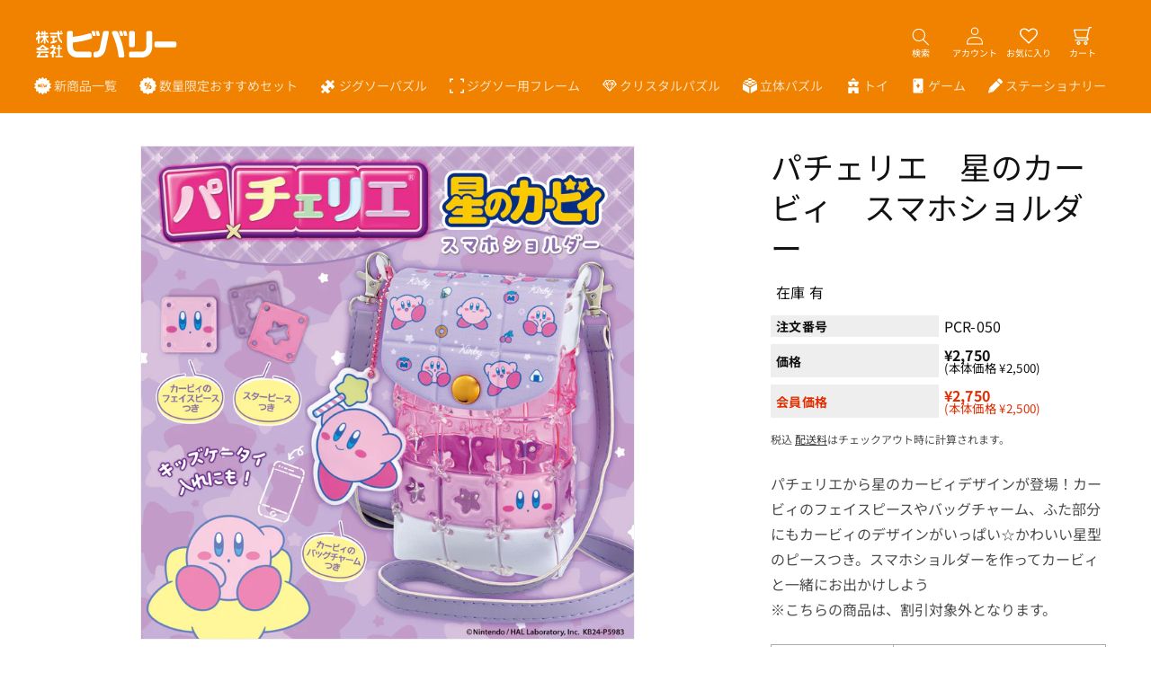

--- FILE ---
content_type: text/css
request_url: https://be-en.co.jp/cdn/shop/t/29/assets/footer-banner.css?v=158317087102693974781741250152
body_size: -521
content:
.footer-banner-section{width:min(100%,1200px);margin-inline:auto;text-align:center;margin-top:50px}.footer-banner-list{display:grid;grid-template-columns:repeat(2,minmax(0,1fr));column-gap:15px;row-gap:20px;list-style:none;padding:0}.footer-banner-img{width:100%;height:auto}.footer-banner-link{text-decoration:none;width:100%}.footer-banner-link-text{color:#000;font-weight:400;margin-top:5px;font-size:1.3rem;text-align:center;line-height:1.2}@media (width >=768px){.footer-banner-section{margin-top:100px}.footer-banner-list{grid-template-columns:repeat(4,minmax(0,1fr))}}
/*# sourceMappingURL=/cdn/shop/t/29/assets/footer-banner.css.map?v=158317087102693974781741250152 */


--- FILE ---
content_type: image/svg+xml
request_url: https://be-en.co.jp/cdn/shop/t/29/assets/icon-3d.svg?v=88569749458684262421741250152
body_size: 500
content:
<?xml version="1.0" encoding="utf-8"?>
<!-- Generator: Adobe Illustrator 28.1.0, SVG Export Plug-In . SVG Version: 6.00 Build 0)  -->
<svg version="1.1" id="レイヤー_1" xmlns="http://www.w3.org/2000/svg" xmlns:xlink="http://www.w3.org/1999/xlink" x="0px"
	 y="0px" viewBox="0 0 1215 1280" style="enable-background:new 0 0 1215 1280;" xml:space="preserve">
<style type="text/css">
	.st0{fill:#FFFFFF;}
</style>
<g transform="translate(0.000000,1280.000000) scale(0.100000,-0.100000)">
	<path class="st0" d="M5840,12794c-415-34-731-108-986-230c-195-92-346-221-406-343c-30-59-33-74-33-156c0-79,4-97,29-150
		c36-73,54-90,186-178c178-118,406-218,641-281c597-160,1338-128,1869,81c196,77,411,215,495,319c23,28,46,49,52,47
		c20-7,45,104,41,180c-17,328-499,599-1233,693C6382,12790,5941,12803,5840,12794z"/>
	<path class="st0" d="M7680,11749c0-35-5-208-11-384l-10-320l-42-44c-446-464-1452-658-2301-445c-341,86-632,235-866,446l-64,57
		l11,368c7,202,11,368,10,369s-222-127-492-285l-490-286l-225,3c-226,4-400-6-585-34c-326-48-646-157-845-285
		c-91-60-209-181-245-254c-27-54-30-69-30-155c0-85,3-101,29-150c44-84,82-125,172-186c306-205,693-332,1154-380
		c214-21,570-15,770,15c287,42,527,110,725,205c154,74,247,136,343,232l82,83v-42c0-23-5-215-11-427l-10-385l-47-49
		c-215-224-563-390-997-477c-379-75-849-70-1227,15c-204,46-445,135-598,219c-102,56-254,165-330,235l-75,69l8,298
		c5,163,6,299,3,302c-5,6-1265-729-1266-738c0-3,11-11,24-17s1340-767,2950-1692l2927-1681l1197,692c658,381,1971,1140,2917,1687
		s1735,1003,1753,1014l33,20l-653,370c-359,203-663,376-675,384s-24,14-26,14c-3,0-8-141-12-312l-7-313l-31-35
		c-165-190-495-368-854-460c-575-148-1235-114-1753,90c-217,86-430,217-573,352l-67,63l11,375c5,206,12,394,15,417l5,43l62-52
		c174-145,417-273,677-357c656-211,1522-172,2097,95c214,99,411,264,448,374c55,164-29,343-230,490c-206,152-587,277-990,325
		c-164,20-519,29-650,17l-100-9l-500,283c-275,155-508,286-517,289C7682,11811,7680,11805,7680,11749z M7746,8211l-11-433l-78-74
		c-233-220-612-388-1032-458c-270-45-638-54-880-22c-523,70-921,239-1233,523l-53,48l12,415c6,228,13,416,14,418c2,2,38-24,81-58
		c413-328,1003-496,1678-477c394,11,729,78,1022,203c191,81,375,206,454,308c19,25,35,44,36,43S7752,8450,7746,8211z"/>
	<path class="st0" d="M11585,8036c-302-188-1543-958-2757-1710L6620,4958V2479V0l58,32c31,18,1274,715,2762,1549l2705,1517l3,2641
		c1,1453-1,2641-5,2640C12138,8379,11888,8224,11585,8036z"/>
	<path class="st0" d="M26,7223c-3-571-11-1721-17-2556c-6-836-9-1520-7-1521C9,3140,5514,55,5522,52c4-2,8,1112,8,2475v2478
		L2797,6627C1295,7519,58,8251,49,8255C35,8260,33,8167,26,7223z"/>
</g>
</svg>


--- FILE ---
content_type: image/svg+xml
request_url: https://cdn.shopify.com/s/files/1/0820/9504/6942/files/cart-icon.svg?v=1709009241
body_size: 4090
content:
<svg version="1.0" preserveAspectRatio="xMidYMid meet" height="500" viewBox="0 0 375 374.999991" zoomAndPan="magnify" width="500" xmlns:xlink="http://www.w3.org/1999/xlink" xmlns="http://www.w3.org/2000/svg"><path fill-rule="nonzero" fill-opacity="1" d="M 275 237.5 L 83.101562 237.5 C 81.582031 237.503906 80.066406 237.445312 78.554688 237.324219 C 77.042969 237.199219 75.539062 237.015625 74.042969 236.765625 C 72.546875 236.515625 71.0625 236.203125 69.589844 235.828125 C 68.121094 235.453125 66.667969 235.015625 65.238281 234.519531 C 63.804688 234.019531 62.394531 233.460938 61.007812 232.84375 C 59.621094 232.226562 58.261719 231.554688 56.933594 230.824219 C 55.605469 230.089844 54.308594 229.304688 53.046875 228.464844 C 51.78125 227.621094 50.558594 226.730469 49.371094 225.785156 C 48.183594 224.839844 47.039062 223.847656 45.933594 222.804688 C 44.832031 221.761719 43.773438 220.675781 42.761719 219.546875 C 41.75 218.414062 40.789062 217.242188 39.875 216.03125 C 38.960938 214.820312 38.101562 213.570312 37.296875 212.285156 C 36.488281 211 35.738281 209.683594 35.039062 208.335938 C 34.34375 206.988281 33.707031 205.613281 33.125 204.210938 C 32.546875 202.808594 32.027344 201.386719 31.566406 199.9375 C 31.109375 198.492188 30.710938 197.03125 30.375 195.550781 L 0.3125 65.3125 C 0.207031 64.855469 0.128906 64.394531 0.0742188 63.929688 C 0.0195312 63.464844 -0.0078125 62.996094 -0.0078125 62.527344 C -0.0078125 62.058594 0.015625 61.589844 0.0664062 61.125 C 0.121094 60.660156 0.195312 60.195312 0.300781 59.738281 C 0.402344 59.28125 0.53125 58.832031 0.6875 58.390625 C 0.839844 57.945312 1.019531 57.515625 1.222656 57.089844 C 1.425781 56.667969 1.652344 56.257812 1.898438 55.863281 C 2.148438 55.464844 2.417969 55.082031 2.710938 54.714844 C 3.003906 54.347656 3.316406 54 3.648438 53.667969 C 3.976562 53.335938 4.328125 53.023438 4.691406 52.730469 C 5.058594 52.4375 5.441406 52.167969 5.839844 51.917969 C 6.234375 51.667969 6.644531 51.441406 7.066406 51.238281 C 7.488281 51.035156 7.921875 50.855469 8.363281 50.703125 C 8.804688 50.546875 9.257812 50.417969 9.714844 50.3125 C 10.171875 50.207031 10.632812 50.128906 11.097656 50.078125 C 11.5625 50.027344 12.03125 50 12.5 50 L 303.335938 50 L 312.824219 9.636719 C 312.984375 8.957031 313.199219 8.292969 313.472656 7.648438 C 313.746094 7.003906 314.066406 6.386719 314.441406 5.796875 C 314.816406 5.203125 315.242188 4.648438 315.707031 4.128906 C 316.175781 3.609375 316.6875 3.132812 317.234375 2.699219 C 317.78125 2.265625 318.363281 1.878906 318.976562 1.542969 C 319.589844 1.207031 320.226562 0.921875 320.890625 0.691406 C 321.550781 0.464844 322.226562 0.289062 322.914062 0.175781 C 323.605469 0.0585938 324.300781 0 325 0 L 362.5 0 C 363.320312 0 364.132812 0.078125 364.9375 0.238281 C 365.742188 0.398438 366.523438 0.636719 367.285156 0.953125 C 368.042969 1.265625 368.761719 1.652344 369.445312 2.105469 C 370.128906 2.5625 370.757812 3.082031 371.339844 3.660156 C 371.917969 4.242188 372.4375 4.871094 372.894531 5.554688 C 373.347656 6.238281 373.734375 6.957031 374.046875 7.714844 C 374.363281 8.476562 374.601562 9.257812 374.761719 10.0625 C 374.921875 10.867188 375 11.679688 375 12.5 C 375 13.320312 374.921875 14.132812 374.761719 14.9375 C 374.601562 15.742188 374.363281 16.523438 374.046875 17.285156 C 373.734375 18.042969 373.347656 18.761719 372.894531 19.445312 C 372.4375 20.128906 371.917969 20.757812 371.339844 21.339844 C 370.757812 21.917969 370.128906 22.4375 369.445312 22.894531 C 368.761719 23.347656 368.042969 23.734375 367.285156 24.046875 C 366.523438 24.363281 365.742188 24.601562 364.9375 24.761719 C 364.132812 24.921875 363.320312 25 362.5 25 L 334.898438 25 L 290 215.699219 C 290.972656 216.128906 291.925781 216.601562 292.859375 217.113281 C 293.792969 217.621094 294.699219 218.171875 295.585938 218.761719 C 296.472656 219.347656 297.332031 219.972656 298.164062 220.636719 C 299 221.296875 299.800781 221.992188 300.574219 222.722656 C 301.347656 223.453125 302.089844 224.214844 302.800781 225.007812 C 303.507812 225.800781 304.183594 226.621094 304.820312 227.472656 C 305.460938 228.320312 306.0625 229.199219 306.625 230.097656 C 307.191406 231 307.714844 231.925781 308.203125 232.871094 C 308.6875 233.816406 309.132812 234.78125 309.535156 235.765625 C 309.941406 236.75 310.300781 237.75 310.621094 238.765625 C 310.9375 239.78125 311.214844 240.804688 311.445312 241.84375 C 311.675781 242.882812 311.863281 243.929688 312.003906 244.984375 C 312.148438 246.035156 312.246094 247.09375 312.296875 248.15625 C 312.351562 249.21875 312.355469 250.28125 312.320312 251.34375 C 312.28125 252.40625 312.199219 253.46875 312.070312 254.523438 C 311.941406 255.578125 311.769531 256.628906 311.550781 257.667969 C 311.332031 258.710938 311.070312 259.742188 310.765625 260.757812 C 310.460938 261.777344 310.113281 262.78125 309.722656 263.773438 C 309.332031 264.761719 308.898438 265.730469 308.425781 266.683594 C 307.953125 267.636719 307.441406 268.566406 306.886719 269.476562 C 306.335938 270.386719 305.746094 271.269531 305.117188 272.128906 C 304.492188 272.988281 303.828125 273.816406 303.128906 274.621094 C 302.429688 275.421875 301.699219 276.195312 300.9375 276.933594 C 300.171875 277.671875 299.378906 278.378906 298.554688 279.050781 C 297.730469 279.726562 296.878906 280.363281 296 280.960938 C 295.121094 281.5625 294.21875 282.125 293.292969 282.648438 C 292.367188 283.171875 291.421875 283.652344 290.453125 284.097656 C 289.488281 284.539062 288.503906 284.941406 287.503906 285.296875 C 286.5 285.65625 285.488281 285.972656 284.457031 286.246094 C 283.429688 286.519531 282.390625 286.746094 281.34375 286.933594 C 280.296875 287.117188 279.242188 287.257812 278.183594 287.351562 C 277.125 287.445312 276.0625 287.496094 275 287.5 L 37.5 287.5 C 36.679688 287.5 35.867188 287.417969 35.0625 287.257812 C 34.257812 287.101562 33.476562 286.863281 32.714844 286.546875 C 31.957031 286.234375 31.238281 285.847656 30.554688 285.394531 C 29.871094 284.9375 29.242188 284.417969 28.660156 283.839844 C 28.082031 283.257812 27.5625 282.628906 27.105469 281.945312 C 26.652344 281.261719 26.265625 280.542969 25.953125 279.785156 C 25.636719 279.023438 25.398438 278.242188 25.238281 277.4375 C 25.082031 276.632812 25 275.820312 25 275 C 25 274.179688 25.082031 273.367188 25.238281 272.5625 C 25.398438 271.757812 25.636719 270.976562 25.953125 270.214844 C 26.265625 269.457031 26.652344 268.738281 27.105469 268.054688 C 27.5625 267.371094 28.082031 266.742188 28.660156 266.160156 C 29.242188 265.582031 29.871094 265.0625 30.554688 264.605469 C 31.238281 264.152344 31.957031 263.765625 32.714844 263.453125 C 33.476562 263.136719 34.257812 262.898438 35.0625 262.738281 C 35.867188 262.578125 36.679688 262.5 37.5 262.5 L 275 262.5 C 275.820312 262.5 276.632812 262.417969 277.4375 262.261719 C 278.242188 262.101562 279.023438 261.863281 279.785156 261.546875 C 280.542969 261.234375 281.261719 260.847656 281.945312 260.394531 C 282.628906 259.9375 283.257812 259.417969 283.839844 258.839844 C 284.417969 258.257812 284.9375 257.628906 285.394531 256.945312 C 285.847656 256.261719 286.234375 255.542969 286.546875 254.785156 C 286.863281 254.023438 287.101562 253.242188 287.261719 252.4375 C 287.421875 251.632812 287.5 250.820312 287.5 250 C 287.5 249.179688 287.421875 248.367188 287.261719 247.5625 C 287.101562 246.757812 286.863281 245.976562 286.546875 245.214844 C 286.234375 244.457031 285.847656 243.738281 285.394531 243.054688 C 284.9375 242.371094 284.417969 241.742188 283.839844 241.160156 C 283.257812 240.582031 282.628906 240.0625 281.945312 239.605469 C 281.261719 239.152344 280.542969 238.765625 279.785156 238.453125 C 279.023438 238.136719 278.242188 237.898438 277.4375 237.738281 C 276.632812 237.578125 275.820312 237.5 275 237.5 Z M 28.210938 75 L 54.738281 189.925781 C 55.097656 191.519531 55.589844 193.074219 56.214844 194.585938 C 56.839844 196.097656 57.585938 197.546875 58.457031 198.933594 C 59.324219 200.320312 60.304688 201.621094 61.394531 202.839844 C 62.484375 204.058594 63.671875 205.179688 64.949219 206.199219 C 66.230469 207.21875 67.585938 208.121094 69.019531 208.910156 C 70.453125 209.699219 71.941406 210.363281 73.488281 210.898438 C 75.03125 211.433594 76.613281 211.835938 78.226562 212.105469 C 79.839844 212.375 81.464844 212.507812 83.101562 212.5 L 265.101562 212.5 L 297.5 75 Z M 28.210938 75" fill="#ffffff"></path><path fill-rule="nonzero" fill-opacity="1" d="M 250 300 C 251.226562 300 252.453125 300.058594 253.675781 300.179688 C 254.898438 300.300781 256.109375 300.480469 257.316406 300.71875 C 258.519531 300.960938 259.710938 301.257812 260.886719 301.613281 C 262.0625 301.972656 263.214844 302.382812 264.351562 302.855469 C 265.484375 303.324219 266.59375 303.847656 267.675781 304.429688 C 268.761719 305.007812 269.8125 305.636719 270.832031 306.320312 C 271.855469 307.003906 272.839844 307.734375 273.789062 308.511719 C 274.738281 309.292969 275.648438 310.113281 276.515625 310.984375 C 277.386719 311.851562 278.207031 312.761719 278.988281 313.710938 C 279.765625 314.660156 280.496094 315.644531 281.179688 316.667969 C 281.863281 317.6875 282.492188 318.738281 283.070312 319.824219 C 283.652344 320.90625 284.175781 322.015625 284.644531 323.148438 C 285.117188 324.285156 285.527344 325.4375 285.886719 326.613281 C 286.242188 327.789062 286.539062 328.980469 286.78125 330.183594 C 287.019531 331.386719 287.199219 332.601562 287.320312 333.824219 C 287.441406 335.046875 287.5 336.273438 287.5 337.5 C 287.5 338.726562 287.441406 339.953125 287.320312 341.175781 C 287.199219 342.398438 287.019531 343.609375 286.78125 344.816406 C 286.539062 346.019531 286.242188 347.210938 285.886719 348.386719 C 285.527344 349.5625 285.117188 350.714844 284.644531 351.851562 C 284.175781 352.984375 283.652344 354.09375 283.070312 355.175781 C 282.492188 356.261719 281.863281 357.3125 281.179688 358.332031 C 280.496094 359.355469 279.765625 360.339844 278.988281 361.289062 C 278.207031 362.238281 277.386719 363.148438 276.515625 364.015625 C 275.648438 364.886719 274.738281 365.707031 273.789062 366.488281 C 272.839844 367.265625 271.855469 367.996094 270.832031 368.679688 C 269.8125 369.363281 268.761719 369.992188 267.675781 370.570312 C 266.59375 371.152344 265.484375 371.675781 264.351562 372.144531 C 263.214844 372.617188 262.0625 373.027344 260.886719 373.386719 C 259.710938 373.742188 258.519531 374.039062 257.316406 374.28125 C 256.109375 374.519531 254.898438 374.699219 253.675781 374.820312 C 252.453125 374.941406 251.226562 375 250 375 C 248.773438 375 247.546875 374.941406 246.324219 374.820312 C 245.101562 374.699219 243.890625 374.519531 242.683594 374.28125 C 241.480469 374.039062 240.289062 373.742188 239.113281 373.386719 C 237.9375 373.027344 236.785156 372.617188 235.648438 372.144531 C 234.515625 371.675781 233.40625 371.152344 232.324219 370.570312 C 231.238281 369.992188 230.1875 369.363281 229.167969 368.679688 C 228.144531 367.996094 227.160156 367.265625 226.210938 366.488281 C 225.261719 365.707031 224.351562 364.886719 223.484375 364.015625 C 222.613281 363.148438 221.792969 362.238281 221.011719 361.289062 C 220.234375 360.339844 219.503906 359.355469 218.820312 358.332031 C 218.136719 357.3125 217.507812 356.261719 216.929688 355.175781 C 216.347656 354.09375 215.824219 352.984375 215.355469 351.851562 C 214.882812 350.714844 214.472656 349.5625 214.113281 348.386719 C 213.757812 347.210938 213.460938 346.019531 213.21875 344.816406 C 212.980469 343.609375 212.800781 342.398438 212.679688 341.175781 C 212.558594 339.953125 212.5 338.726562 212.5 337.5 C 212.5 336.273438 212.558594 335.046875 212.679688 333.824219 C 212.800781 332.601562 212.980469 331.386719 213.21875 330.183594 C 213.460938 328.980469 213.757812 327.789062 214.113281 326.613281 C 214.472656 325.4375 214.882812 324.285156 215.355469 323.148438 C 215.824219 322.015625 216.347656 320.90625 216.929688 319.824219 C 217.507812 318.738281 218.136719 317.6875 218.820312 316.667969 C 219.503906 315.644531 220.234375 314.660156 221.011719 313.710938 C 221.792969 312.761719 222.613281 311.851562 223.484375 310.984375 C 224.351562 310.113281 225.261719 309.292969 226.210938 308.511719 C 227.160156 307.734375 228.144531 307.003906 229.167969 306.320312 C 230.1875 305.636719 231.238281 305.007812 232.324219 304.429688 C 233.40625 303.847656 234.515625 303.324219 235.648438 302.855469 C 236.785156 302.382812 237.9375 301.972656 239.113281 301.613281 C 240.289062 301.257812 241.480469 300.960938 242.683594 300.71875 C 243.890625 300.480469 245.101562 300.300781 246.324219 300.179688 C 247.546875 300.058594 248.773438 300 250 300 Z M 250 350 C 250.820312 350 251.632812 349.917969 252.4375 349.757812 C 253.242188 349.601562 254.023438 349.363281 254.785156 349.046875 C 255.542969 348.734375 256.261719 348.347656 256.945312 347.894531 C 257.628906 347.4375 258.257812 346.917969 258.839844 346.339844 C 259.417969 345.757812 259.9375 345.128906 260.394531 344.445312 C 260.847656 343.761719 261.234375 343.042969 261.546875 342.285156 C 261.863281 341.523438 262.101562 340.742188 262.261719 339.9375 C 262.421875 339.132812 262.5 338.320312 262.5 337.5 C 262.5 336.679688 262.421875 335.867188 262.261719 335.0625 C 262.101562 334.257812 261.863281 333.476562 261.546875 332.714844 C 261.234375 331.957031 260.847656 331.238281 260.394531 330.554688 C 259.9375 329.871094 259.417969 329.242188 258.839844 328.660156 C 258.257812 328.082031 257.628906 327.5625 256.945312 327.105469 C 256.261719 326.652344 255.542969 326.265625 254.785156 325.953125 C 254.023438 325.636719 253.242188 325.398438 252.4375 325.238281 C 251.632812 325.078125 250.820312 325 250 325 C 249.179688 325 248.367188 325.078125 247.5625 325.238281 C 246.757812 325.398438 245.976562 325.636719 245.214844 325.953125 C 244.457031 326.265625 243.738281 326.652344 243.054688 327.105469 C 242.371094 327.5625 241.742188 328.082031 241.160156 328.660156 C 240.582031 329.242188 240.0625 329.871094 239.605469 330.554688 C 239.152344 331.238281 238.765625 331.957031 238.453125 332.714844 C 238.136719 333.476562 237.898438 334.257812 237.738281 335.0625 C 237.582031 335.867188 237.5 336.679688 237.5 337.5 C 237.5 338.320312 237.582031 339.132812 237.738281 339.9375 C 237.898438 340.742188 238.136719 341.523438 238.453125 342.285156 C 238.765625 343.042969 239.152344 343.761719 239.605469 344.445312 C 240.0625 345.128906 240.582031 345.757812 241.160156 346.339844 C 241.742188 346.917969 242.371094 347.4375 243.054688 347.894531 C 243.738281 348.347656 244.457031 348.734375 245.214844 349.046875 C 245.976562 349.363281 246.757812 349.601562 247.5625 349.757812 C 248.367188 349.917969 249.179688 350 250 350 Z M 250 350" fill="#ffffff"></path><path fill-rule="nonzero" fill-opacity="1" d="M 100 300 C 101.226562 300 102.453125 300.058594 103.675781 300.179688 C 104.898438 300.300781 106.109375 300.480469 107.316406 300.71875 C 108.519531 300.960938 109.710938 301.257812 110.886719 301.613281 C 112.0625 301.972656 113.214844 302.382812 114.351562 302.855469 C 115.484375 303.324219 116.59375 303.847656 117.675781 304.429688 C 118.761719 305.007812 119.8125 305.636719 120.832031 306.320312 C 121.855469 307.003906 122.839844 307.734375 123.789062 308.511719 C 124.738281 309.292969 125.648438 310.113281 126.515625 310.984375 C 127.386719 311.851562 128.207031 312.761719 128.988281 313.710938 C 129.765625 314.660156 130.496094 315.644531 131.179688 316.667969 C 131.863281 317.6875 132.492188 318.738281 133.070312 319.824219 C 133.652344 320.90625 134.175781 322.015625 134.644531 323.148438 C 135.117188 324.285156 135.527344 325.4375 135.886719 326.613281 C 136.242188 327.789062 136.539062 328.980469 136.78125 330.183594 C 137.019531 331.386719 137.199219 332.601562 137.320312 333.824219 C 137.441406 335.046875 137.5 336.273438 137.5 337.5 C 137.5 338.726562 137.441406 339.953125 137.320312 341.175781 C 137.199219 342.398438 137.019531 343.609375 136.78125 344.816406 C 136.539062 346.019531 136.242188 347.210938 135.886719 348.386719 C 135.527344 349.5625 135.117188 350.714844 134.644531 351.851562 C 134.175781 352.984375 133.652344 354.09375 133.070312 355.175781 C 132.492188 356.261719 131.863281 357.3125 131.179688 358.332031 C 130.496094 359.355469 129.765625 360.339844 128.988281 361.289062 C 128.207031 362.238281 127.386719 363.148438 126.515625 364.015625 C 125.648438 364.886719 124.738281 365.707031 123.789062 366.488281 C 122.839844 367.265625 121.855469 367.996094 120.832031 368.679688 C 119.8125 369.363281 118.761719 369.992188 117.675781 370.570312 C 116.59375 371.152344 115.484375 371.675781 114.351562 372.144531 C 113.214844 372.617188 112.0625 373.027344 110.886719 373.386719 C 109.710938 373.742188 108.519531 374.039062 107.316406 374.28125 C 106.109375 374.519531 104.898438 374.699219 103.675781 374.820312 C 102.453125 374.941406 101.226562 375 100 375 C 98.773438 375 97.546875 374.941406 96.324219 374.820312 C 95.101562 374.699219 93.890625 374.519531 92.683594 374.28125 C 91.480469 374.039062 90.289062 373.742188 89.113281 373.386719 C 87.9375 373.027344 86.785156 372.617188 85.648438 372.144531 C 84.515625 371.675781 83.40625 371.152344 82.324219 370.570312 C 81.238281 369.992188 80.1875 369.363281 79.167969 368.679688 C 78.144531 367.996094 77.160156 367.265625 76.210938 366.488281 C 75.261719 365.707031 74.351562 364.886719 73.484375 364.015625 C 72.613281 363.148438 71.792969 362.238281 71.011719 361.289062 C 70.234375 360.339844 69.503906 359.355469 68.820312 358.332031 C 68.136719 357.3125 67.507812 356.261719 66.929688 355.175781 C 66.347656 354.09375 65.824219 352.984375 65.355469 351.851562 C 64.882812 350.714844 64.472656 349.5625 64.113281 348.386719 C 63.757812 347.210938 63.460938 346.019531 63.21875 344.816406 C 62.980469 343.609375 62.800781 342.398438 62.679688 341.175781 C 62.558594 339.953125 62.5 338.726562 62.5 337.5 C 62.5 336.273438 62.558594 335.046875 62.679688 333.824219 C 62.800781 332.601562 62.980469 331.386719 63.21875 330.183594 C 63.460938 328.980469 63.757812 327.789062 64.113281 326.613281 C 64.472656 325.4375 64.882812 324.285156 65.355469 323.148438 C 65.824219 322.015625 66.347656 320.90625 66.929688 319.824219 C 67.507812 318.738281 68.136719 317.6875 68.820312 316.667969 C 69.503906 315.644531 70.234375 314.660156 71.011719 313.710938 C 71.792969 312.761719 72.613281 311.851562 73.484375 310.984375 C 74.351562 310.113281 75.261719 309.292969 76.210938 308.511719 C 77.160156 307.734375 78.144531 307.003906 79.167969 306.320312 C 80.1875 305.636719 81.238281 305.007812 82.324219 304.429688 C 83.40625 303.847656 84.515625 303.324219 85.648438 302.855469 C 86.785156 302.382812 87.9375 301.972656 89.113281 301.613281 C 90.289062 301.257812 91.480469 300.960938 92.683594 300.71875 C 93.890625 300.480469 95.101562 300.300781 96.324219 300.179688 C 97.546875 300.058594 98.773438 300 100 300 Z M 100 350 C 100.820312 350 101.632812 349.917969 102.4375 349.757812 C 103.242188 349.601562 104.023438 349.363281 104.785156 349.046875 C 105.542969 348.734375 106.261719 348.347656 106.945312 347.894531 C 107.628906 347.4375 108.257812 346.917969 108.839844 346.339844 C 109.417969 345.757812 109.9375 345.128906 110.394531 344.445312 C 110.847656 343.761719 111.234375 343.042969 111.546875 342.285156 C 111.863281 341.523438 112.101562 340.742188 112.261719 339.9375 C 112.421875 339.132812 112.5 338.320312 112.5 337.5 C 112.5 336.679688 112.421875 335.867188 112.261719 335.0625 C 112.101562 334.257812 111.863281 333.476562 111.546875 332.714844 C 111.234375 331.957031 110.847656 331.238281 110.394531 330.554688 C 109.9375 329.871094 109.417969 329.242188 108.839844 328.660156 C 108.257812 328.082031 107.628906 327.5625 106.945312 327.105469 C 106.261719 326.652344 105.542969 326.265625 104.785156 325.953125 C 104.023438 325.636719 103.242188 325.398438 102.4375 325.238281 C 101.632812 325.078125 100.820312 325 100 325 C 99.179688 325 98.367188 325.078125 97.5625 325.238281 C 96.757812 325.398438 95.976562 325.636719 95.214844 325.953125 C 94.457031 326.265625 93.738281 326.652344 93.054688 327.105469 C 92.371094 327.5625 91.742188 328.082031 91.160156 328.660156 C 90.582031 329.242188 90.0625 329.871094 89.605469 330.554688 C 89.152344 331.238281 88.765625 331.957031 88.453125 332.714844 C 88.136719 333.476562 87.898438 334.257812 87.738281 335.0625 C 87.582031 335.867188 87.5 336.679688 87.5 337.5 C 87.5 338.320312 87.582031 339.132812 87.742188 339.9375 C 87.898438 340.742188 88.136719 341.523438 88.453125 342.285156 C 88.765625 343.042969 89.152344 343.761719 89.605469 344.445312 C 90.0625 345.128906 90.582031 345.757812 91.160156 346.339844 C 91.742188 346.917969 92.371094 347.4375 93.054688 347.894531 C 93.738281 348.347656 94.457031 348.734375 95.214844 349.046875 C 95.976562 349.363281 96.757812 349.601562 97.5625 349.757812 C 98.367188 349.917969 99.179688 350 100 350 Z M 100 350" fill="#ffffff"></path></svg>

--- FILE ---
content_type: image/svg+xml
request_url: https://be-en.co.jp/cdn/shop/t/29/assets/icon-new.svg?v=42777163891542679131741250151
body_size: 304
content:
<?xml version="1.0" encoding="utf-8"?>
<!-- Generator: Adobe Illustrator 28.1.0, SVG Export Plug-In . SVG Version: 6.00 Build 0)  -->
<svg version="1.1" id="Layer_1" xmlns="http://www.w3.org/2000/svg" xmlns:xlink="http://www.w3.org/1999/xlink" x="0px" y="0px"
	 viewBox="0 0 786.3 800" style="enable-background:new 0 0 786.3 800;" xml:space="preserve">
<style type="text/css">
	.st0{fill:#FFFFFF;}
</style>
<g>
	<g>
		<path class="st0" d="M771,457.7L734.4,424c-6.7-6.2-10.6-14.9-10.6-24s3.8-17.9,10.6-24l36.6-33.7c8.6-7.9,12.3-19.9,9.7-31.3
			s-11.1-20.6-22.4-24l-47.5-14.4c-8.7-2.7-16-8.8-19.9-17.1c-4-8.2-4.3-17.7-0.9-26.2l18.4-46.2c4.3-10.9,2.5-23.3-4.8-32.4
			c-7.3-9.2-19-13.7-30.5-11.9l-49.2,7.6c-9,1.4-18.2-1-25.4-6.7s-11.6-14.1-12.2-23.2l-3.5-49.8c-0.8-11.7-7.8-22-18.4-27.1
			c-10.6-5.1-23-4.1-32.7,2.5l-41,28.2c-7.5,5.2-16.9,7-25.8,4.9c-8.9-2-16.6-7.7-21.1-15.6l-24.7-43.2C413.3,6.3,402.5,0,390.8,0
			s-22.5,6.3-28.3,16.5l-24.7,43.2c-4.5,7.9-12.2,13.6-21.1,15.6s-18.3,0.2-25.8-4.9l-41-28.2c-9.7-6.6-22.1-7.6-32.7-2.5
			c-10.5,5-17.5,15.3-18.4,27l-3.5,49.6c-0.6,9.1-5.1,17.5-12.2,23.2c-7.1,5.7-16.3,8.1-25.4,6.7l-49.2-7.6
			c-11.6-1.8-23.2,2.7-30.5,11.9s-9.1,21.5-4.8,32.4l18.4,46.2c3.4,8.5,3,18-0.9,26.2c-4,8.2-11.2,14.4-19.9,17.1L23.2,287
			C12,290.4,3.5,299.6,0.8,311c-2.6,11.4,1.1,23.4,9.7,31.3L47.2,376c6.7,6.2,10.6,14.9,10.6,24s-3.8,17.9-10.6,24l-36.6,33.7
			C2,465.6-1.7,477.6,0.9,489s11.1,20.6,22.4,24l47.5,14.4c8.7,2.7,16,8.8,19.9,17.1c4,8.2,4.3,17.7,0.9,26.2L73.3,617
			c-4.3,10.9-2.5,23.3,4.8,32.4c7.3,9.2,19,13.7,30.5,11.9l49.2-7.6c9-1.4,18.2,1,25.4,6.7c7.1,5.7,11.6,14.1,12.2,23.2l3.5,49.6
			c0.8,11.7,7.8,22,18.4,27.1c10.6,5.1,23,4.1,32.7-2.5l41-28.2c7.5-5.2,16.9-7,25.8-4.9c8.9,2,16.6,7.7,21.1,15.6l24.7,43.2
			c5.8,10.2,16.6,16.5,28.3,16.5c11.7,0,22.5-6.3,28.3-16.5l24.7-43.2c4.5-7.9,12.2-13.6,21.1-15.6s18.3-0.2,25.8,4.9l41,28.2
			c9.7,6.6,22.1,7.6,32.7,2.5c10.6-5.1,17.6-15.4,18.4-27.1l3.5-49.6c0.6-9.1,5.1-17.5,12.2-23.2c7.1-5.7,16.3-8.1,25.4-6.7
			l49.2,7.6c11.6,1.8,23.2-2.7,30.5-11.9s9.1-21.5,4.8-32.4l-18.4-46.2c-3.4-8.5-3-18,0.9-26.2c4-8.2,11.2-14.4,19.9-17.1l47.6-14.4
			c11.2-3.4,19.7-12.6,22.4-24C783.4,477.6,779.7,465.6,771,457.7z M284.8,464.1L284.8,464.1c0,6.8-8.3,10.2-16.6,10.2
			c-7.6,0-14.4-1.5-18.5-8.9l-40.4-73.5v72.2c0,6.8-8.3,10.2-16.6,10.2s-16.6-3.4-16.6-10.2V329.2c0-7,8.3-10.2,16.6-10.2
			c11.9,0,16.4,1.1,24.4,16.6l34.4,65.6V329c0-7,8.3-10,16.6-10s16.6,3,16.6,10L284.8,464.1L284.8,464.1z M372.7,383.8L372.7,383.8
			c6.4,0,10,6.2,10,13c0,5.7-3,12.5-10,12.5h-31.9v36.1h57c6.4,0,10,6.8,10,14.7c0,6.8-3,14.2-10,14.2h-75.6
			c-7.2,0-14.4-3.4-14.4-10.2V329.2c0-6.8,7.2-10.2,14.4-10.2h75.6c7,0,10,7.4,10,14.2c0,7.9-3.6,14.7-10,14.7h-56.9v35.9
			L372.7,383.8L372.7,383.8z M605.2,334.9l-42.3,129.6c-2.5,7.4-12.1,11-21.9,11c-9.6,0-19.8-3.6-21.5-11l-11-50.4l-11,50.4
			c-1.7,7.4-11.9,11-21.5,11c-9.8,0-19.5-3.6-21.9-11l-42.3-129.6c-0.2-0.6-0.4-1.7-0.4-2.8c0-7.2,11.9-13.2,21.5-13.2
			c5.1,0,9.3,1.7,10.6,6.2l32.3,109l16.8-71.8c1.3-5.7,8.7-8.7,15.9-8.7s14.7,3,15.9,8.7l16.8,71.8l32.3-109
			c1.3-4.5,5.5-6.2,10.6-6.2c9.6,0,21.5,5.9,21.5,13.2C605.6,333.2,605.4,334.3,605.2,334.9z"/>
	</g>
</g>
</svg>


--- FILE ---
content_type: image/svg+xml
request_url: https://be-en.co.jp/cdn/shop/files/logo-beverly.svg?v=1731645880&width=180
body_size: 1350
content:
<svg viewBox="0 0 167.63 46.77" version="1.1" xmlns="http://www.w3.org/2000/svg" data-name="レイヤー_1" id="_レイヤー_1">
  
  <defs>
    <style>
      .st0 {
        fill: #fff;
      }
    </style>
  </defs>
  <g>
    <path d="M129.83,9.93h-2.71c-.93,0-1.69.75-1.69,1.69v14.95c-.03,1.73-.48,2.85-1.39,3.74-.84.78-2.06,1.23-3.6,1.23h-11.23c-.45,0-.88.18-1.19.5-.31.31-.5.75-.5,1.19v2.71c0,.45.18.88.5,1.19.31.32.75.5,1.19.5h11.25c2.97,0,5.72-1,7.74-2.87,2.13-1.96,3.31-4.91,3.32-8.09,0-.02,0-.04,0-.05v-15c0-.44-.18-.88-.49-1.19-.31-.32-.75-.5-1.19-.5Z" class="st0"></path>
    <path d="M109.17,26.73h2.71c.44,0,.88-.18,1.19-.5.31-.31.49-.75.49-1.19v-13.42c0-.44-.18-.88-.49-1.19-.31-.32-.75-.5-1.19-.5h-2.71c-.45,0-.88.18-1.19.5-.31.31-.49.75-.49,1.19v13.42c0,.44.18.88.49,1.19.31.31.75.5,1.19.5Z" class="st0"></path>
    <path d="M156.11,21.34c-.31-.31-.75-.5-1.19-.5h-19.33c-.44,0-.88.18-1.19.5-.31.31-.49.75-.49,1.19v2.71c0,.44.18.88.49,1.19.31.31.75.49,1.19.49h19.33c.44,0,.88-.18,1.19-.49.31-.32.5-.75.5-1.19v-2.71c0-.44-.18-.88-.5-1.19Z" class="st0"></path>
    <path d="M67.1,31.55h-12.65c-1.52,0-2.74-.46-3.61-1.28-.9-.87-1.36-1.99-1.38-3.73v-4.52s5.39-.74,9.29-1.5c2.68-.52,6.88-1.66,9.36-2.42.87-.27,1.42-1.12,1.21-2.01l-.58-2.52c-.1-.45-.38-.83-.78-1.07-.39-.24-.87-.31-1.31-.18-1.96.55-4.42,1.36-8.29,2.19-3.42.74-8.91,1.43-8.91,1.43v-4.42c0-.44-.18-.88-.49-1.19-.31-.32-.75-.5-1.19-.5h-2.71c-.44,0-.88.18-1.19.5-.31.31-.49.75-.49,1.19v14.87c0,3.17,1.18,6.35,3.33,8.34,2.01,1.88,4.77,2.9,7.73,2.9h12.66c.93,0,1.69-.76,1.69-1.69v-2.71c0-.44-.18-.88-.49-1.19-.31-.32-.75-.5-1.19-.5Z" class="st0"></path>
    <path d="M85.07,9.82h-2.77c-.8,0-1.49.56-1.65,1.35l-3.2,15.9-.02.07c-.33,1.68-.91,2.8-1.61,3.43-.34.3-.71.52-1.2.69-.53.18-1.19.28-1.97.28h-.1c-.44,0-.88.18-1.19.49-.31.31-.5.75-.5,1.19v2.71c0,.45.18.88.5,1.19.31.31.75.49,1.19.49h.1c1.41,0,2.74-.2,3.95-.61,1.83-.62,3.45-1.8,4.59-3.37h0c1.08-1.46,1.8-3.23,2.21-5.34l3.32-16.47c.1-.5-.03-1.01-.35-1.4-.32-.39-.8-.62-1.31-.62Z" class="st0"></path>
    <path d="M95.94,10.88c-.27-.6-.88-.99-1.54-.99h-2.98c-.58,0-1.12.3-1.43.79-.31.49-.35,1.1-.09,1.63,1,2.09,2.42,5.45,3.94,10.27,1.47,4.67,2.17,8.64,2.51,11.15.12.95.21,1.75.26,2.37.07.87.81,1.55,1.68,1.55h2.72c.47,0,.92-.2,1.24-.54.32-.35.48-.81.45-1.28-.23-2.83-.92-8.31-3.05-15.07-1.38-4.38-2.71-7.66-3.7-9.86Z" class="st0"></path>
    <path d="M72.14,10.59c-.11-.42-.5-.71-.93-.71h-1.41c-.3,0-.58.14-.76.38-.18.24-.24.55-.16.84l.9,3.3c.11.42.49.71.93.71h1.41c.3,0,.58-.14.76-.38.18-.24.24-.55.16-.84l-.9-3.3Z" class="st0"></path>
    <path d="M77.33,13.89l-.9-3.3c-.11-.42-.5-.71-.93-.71h-1.42c-.3,0-.58.14-.76.38-.18.24-.24.55-.16.84l.9,3.3c.11.42.49.71.93.71h1.41c.3,0,.58-.14.76-.38.18-.24.24-.55.17-.84Z" class="st0"></path>
    <path d="M100.55,10.59c-.11-.42-.49-.71-.93-.71h-1.41c-.3,0-.58.14-.76.38-.18.24-.24.55-.16.84l.9,3.3c.11.42.49.71.93.71h1.42c.3,0,.58-.14.76-.38.18-.24.24-.55.16-.84l-.9-3.3Z" class="st0"></path>
    <path d="M105.74,13.89l-.9-3.3c-.11-.42-.5-.71-.93-.71h-1.42c-.3,0-.58.14-.76.38-.18.24-.24.55-.17.84l.9,3.3c.11.42.5.71.93.71h1.41c.3,0,.58-.14.76-.38.18-.24.24-.55.17-.84Z" class="st0"></path>
  </g>
  <g>
    <g>
      <path d="M11.26,12.82v-.71s-.1-.46.51-.46h1.22v-1.35c0-.38.22-.46.5-.46h.73s.43-.03.43.44v1.37h1.1s.43-.05.43.44-.02.7-.02.7c0,0,.04.52-.48.52h-1.03s-.05,1.51,1.14,2.35c.11.08.37.19.37.63v1.66c0,.25-.17.36-.4.18-.46-.37-1.16-.93-1.11-1v5.34c0,.66-.5.64-.5.64h-.66c-.52,0-.5-.57-.5-.57v-4.35s-.62.83-1.19,1.38c-.2.19-.54.09-.54-.13v-1.73s-.07-.47.39-.83c.45-.35,1.25-1.32,1.35-2.55v-1.04h-1.22c-.48,0-.51-.33-.51-.49Z" class="st0"></path>
      <path d="M18.03,10.17h-.69c-.16,0-.47.21-.45.53.05.66.05,1.46-.41,2.22-.09.15-.19.42.05.66.24.25.53.42.71.52.17.1.49.13.64-.07.14-.2.31-.46.39-.73h1.07v1.51h-2.53c-.47,0-.5.39-.5.39,0,0,0,.46,0,.95s.46.48.46.48h1.73s.29,2.35-2.01,3.95c-.14.09-.44.23-.44.81v.81c0,.38.3.43.64.17,1.13-.84,2.65-2.72,2.65-4.47v4.61c0,.47.49.61.49.61h.67s.5-.02.5-.55v-4.42s.55,2.66,2.62,4.21c.19.14.6.16.6-.25v-1.01c0-.39-.22-.66-.51-.9-.65-.53-1.88-1.96-1.93-3.57h1.95s.49.02.49-.46v-.95c0-.18-.06-.41-.48-.41h-2.75v-1.51h2.12s.41.02.41-.41v-.85c0-.14,0-.4-.53-.4h-2v-1.34c0-.49-.48-.47-.48-.47,0,0,.04,0-.63,0s-.55.43-.55.43v1.38h-.85s.17-.13.01-1.05c-.02-.13-.06-.42-.47-.42Z" class="st0"></path>
    </g>
    <g>
      <path d="M23.7,27.72c-.78-.15-2.08-.72-3.98-2.54-.21-.2-.6-.65-1.27-.65h-.79c-.32,0-.79.31-1.14.73-.65.79-1.97,1.97-4.26,2.33-.23.04-.72.26-.72.64v.63c0,.16.17.64.64.64s.72-.07.72-.07v.08s.03.75.78.75h8.27c.83,0,.89-.53.89-.7v-.18s.49.09,1.08.09.63-.6.63-.6c0,0,.02-.16.02-.5s-.26-.53-.87-.65ZM15.45,28.6l.09-.22c.6-.23,2.56-2.19,2.56-2.19l.18.14,2.54,1.98.06.3h-5.43Z" class="st0"></path>
      <path d="M23.88,31.32h-11.64c-.73,0-.7.62-.7.62,0,0,0-.39,0,.34s.7.7.7.7h2s-.51,1.77-1.69,2.68c-.18.14-.57.37-.57.83v.46c0,.2-.03.57.62.57h10.52c.12,0,.7-.21.7-.73s0-.43,0-.43c0,0-.09-.46-.24-.71-.21-.37-.59-.96-.89-1.27-.3-.31-1.03-.33-1.03-.33h-.73c-.2,0-.53.21-.25.53.25.29.5.67.61,1.06l.13.37h-6.94s1.66-1.43,1.59-3.02h7.89c.77,0,.71-.52.71-.68v-.32c0-.2-.03-.66-.77-.66Z" class="st0"></path>
    </g>
    <g>
      <path d="M26.63,26.19c-.73,0-.74.63-.74.63v.31c0,.18.08.72.74.72h2.86s.09,2.24-2.87,4.16c-.22.14-.71.44-.71,1.06s-.04.2,0,.55c.05.35.44.52.9.3.35-.17.71-.36.88-.49v3.37c0,.66.46.8.64.8s-.12,0,.52,0,.65-.5.65-.72v-4.11s.61.57,1.27.89c.66.32,1.07-.34,1.07-.71s-.05-.7-.41-.87c-.46-.22-1.05-.6-1.34-1.21,0,0,1.05-1.09,1.56-3.99.04-.24,0-.75-.74-.75h-1.41v-1.07c0-.26-.07-.74-.72-.74s-.21,0-.36,0-.72.01-.72.61v1.25h-1.05Z" class="st0"></path>
      <path d="M32.67,27.25c-.63,0-.65.45-.65.45v.51s0,.55.6.55h1.53v7.1h-2.28c-.51,0-.61.54-.61.54v.35s.09.6.58.6h6.52c.54,0,.52-.6.52-.6v-.33s-.02-.57-.56-.57h-2.37v-7.1h1.71s.6-.02.6-.55,0-.51,0-.51c0,0,.01-.45-.62-.45h-1.69v-2.3c0-.55-.4-.57-.57-.57h-.65c-.14,0-.59.02-.59.57v2.3h-1.48Z" class="st0"></path>
    </g>
    <g>
      <path d="M37.76,9.83h-.77s-.51-.06-.51.39,0,.55,0,.55c0,0-.07.42.47.42h.81c.21,0,.46.03.46-.5s0-.51,0-.51c0,0,.04-.35-.45-.35Z" class="st0"></path>
      <path d="M31.99,14.82h-4.95c-.77,0-.75.64-.75.64,0,0,0-.14,0,.55s.51.61.65.61h1.44v4.13s-.81.24-1.34.3c-.53.07-.75.34-.75.62v.85c0,.27.07.52.73.46.67-.06,4.25-.8,5.47-1.59.2-.13.43-.59.43-1v-.51c0-.18-.15-.5-.58-.31-.44.19-1.77.81-2.14.81v-3.75h1.7c.87,0,.85-.48.85-.65v-.61c0-.59-.53-.54-.75-.54Z" class="st0"></path>
      <path d="M37.84,19.96c-.28-.23-1.96-2.09-2.06-3.33l-.31-1.56s-.26-1.76-.14-1.76h2.84c.67,0,.61-.55.61-.55v-.55s.12-.55-.74-.55h-2.74s-.06-.59-.06-1.26-.62-.55-.62-.55h-.79s-.54-.07-.54.53.05,1.28.05,1.28h-6.92s-.74-.07-.74.48v.62s-.14.57.74.57h7.07s.1,3.97,1.3,6.03c0,0,1.82,2.5,2.62,3.05.79.55.79-.24.79-.24v-1.11c0-.49-.09-.86-.37-1.09Z" class="st0"></path>
    </g>
  </g>
</svg>

--- FILE ---
content_type: image/svg+xml
request_url: https://be-en.co.jp/cdn/shop/t/29/assets/icon-game.svg?v=177878146979022561301741250151
body_size: -128
content:
<?xml version="1.0" encoding="utf-8"?>
<!-- Generator: Adobe Illustrator 28.1.0, SVG Export Plug-In . SVG Version: 6.00 Build 0)  -->
<svg version="1.1" id="_x32_" xmlns="http://www.w3.org/2000/svg" xmlns:xlink="http://www.w3.org/1999/xlink" x="0px" y="0px"
	 viewBox="0 0 512 512" style="enable-background:new 0 0 512 512;" xml:space="preserve">
<style type="text/css">
	.st0{fill:#FFFFFF;}
</style>
<g>
	<path class="st0" d="M398.3,0H113.7C94.4,0,78.8,15.6,78.8,34.8v442.3c0,19.2,15.6,34.8,34.8,34.8h284.6
		c19.2,0,34.8-15.6,34.8-34.8V34.8C433.1,15.6,417.6,0,398.3,0z M176.6,83.4c-6.3,5.1-23.4,28.8-26.6,38.4c-0.2,0.6-0.4,0.9-0.7,0.9
		c-0.3,0-0.5-0.3-0.6-0.9c-3.2-9.6-20.3-33.4-26.7-38.4c-0.1-0.1-0.3-0.4-0.3-0.5c0-0.1,0.2-0.3,0.3-0.5
		c6.3-5.1,23.4-28.8,26.7-38.4c0.2-0.6,0.4-0.9,0.6-0.9c0.3,0,0.5,0.3,0.7,0.9c3.2,9.6,20.3,33.4,26.6,38.4c0.2,0.1,0.3,0.4,0.3,0.5
		C176.9,83,176.7,83.2,176.6,83.4z M319.4,257.1c-14.7,11.8-54.4,66.9-61.9,89.3c-0.4,1.3-0.8,2-1.5,2c-0.7,0-1-0.7-1.5-2
		c-7.6-22.4-47.3-77.5-61.9-89.3c-0.4-0.3-0.7-0.9-0.7-1.1s0.3-0.8,0.7-1.1c14.7-11.8,54.4-66.9,61.9-89.3c0.4-1.3,0.8-2,1.5-2
		c0.7,0,1.1,0.7,1.5,2c7.6,22.4,47.3,77.5,61.9,89.3c0.4,0.3,0.7,0.9,0.7,1.1S319.8,256.8,319.4,257.1z M390,439.6
		c-6.3,5.1-23.4,28.8-26.7,38.4c-0.2,0.6-0.4,0.9-0.6,0.9c-0.3,0-0.5-0.3-0.6-0.9c-3.2-9.6-20.3-33.4-26.6-38.4
		c-0.2-0.1-0.3-0.4-0.3-0.5c0-0.1,0.2-0.3,0.3-0.5c6.3-5.1,23.4-28.8,26.6-38.4c0.2-0.6,0.4-0.9,0.6-0.9s0.5,0.3,0.6,0.9
		c3.2,9.6,20.3,33.4,26.7,38.4c0.2,0.1,0.3,0.4,0.3,0.5C390.3,439.2,390.2,439.5,390,439.6z"/>
</g>
</svg>
